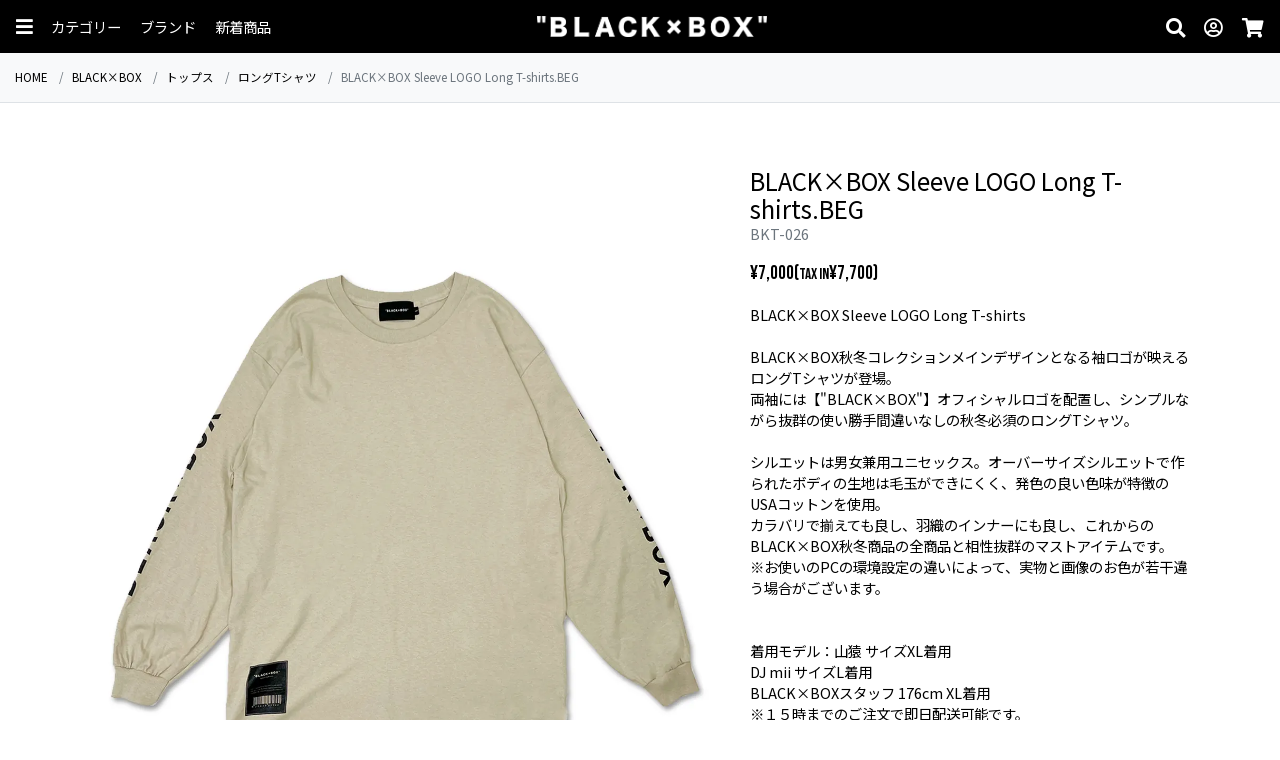

--- FILE ---
content_type: text/html; charset=EUC-JP
request_url: http://blackbox1969.com/?pid=163181645
body_size: 10321
content:
<!DOCTYPE html PUBLIC "-//W3C//DTD XHTML 1.0 Transitional//EN" "http://www.w3.org/TR/xhtml1/DTD/xhtml1-transitional.dtd">
<html xmlns:og="http://ogp.me/ns#" xmlns:fb="http://www.facebook.com/2008/fbml" xmlns:mixi="http://mixi-platform.com/ns#" xmlns="http://www.w3.org/1999/xhtml" xml:lang="ja" lang="ja" dir="ltr">
<head>
<meta http-equiv="content-type" content="text/html; charset=euc-jp" />
<meta http-equiv="X-UA-Compatible" content="IE=edge,chrome=1" />
<title>BLACK×BOX Sleeve LOGO Long T-shirts</title>
<meta name="Keywords" content="山猿,あいことば,福島,アパレル,BLACK×BOX,ブラックボックス,目黒ビル,PACDARECORDZ,服,通販" />
<meta name="Description" content="BLACK×BOX Sleeve LOGO Long T-shirts BLACK×BOX秋冬コレクションメインデザインとなる袖ロゴが映えるロングTシャツが登場。両袖には【&quot;BLACK×BOX&quot;】オフィシャルロゴを配置し、シンプ" />
<meta name="Author" content="" />
<meta name="Copyright" content="GMOペパボ" />
<meta http-equiv="content-style-type" content="text/css" />
<meta http-equiv="content-script-type" content="text/javascript" />
<link rel="stylesheet" href="http://blackbox1969.com/css/framework/colormekit.css" type="text/css" />
<link rel="stylesheet" href="http://blackbox1969.com/css/framework/colormekit-responsive.css" type="text/css" />
<link rel="stylesheet" href="https://img21.shop-pro.jp/PA01469/166/css/2/index.css?cmsp_timestamp=20251227194108" type="text/css" />
<link rel="stylesheet" href="https://img21.shop-pro.jp/PA01469/166/css/2/product.css?cmsp_timestamp=20251227194108" type="text/css" />

<link rel="alternate" type="application/rss+xml" title="rss" href="http://blackbox1969.com/?mode=rss" />
<link rel="shortcut icon" href="https://img21.shop-pro.jp/PA01469/166/favicon.ico?cmsp_timestamp=20251109194642" />
<script type="text/javascript" src="//ajax.googleapis.com/ajax/libs/jquery/1.7.2/jquery.min.js" ></script>
<meta property="og:title" content="BLACK×BOX Sleeve LOGO Long T-shirts" />
<meta property="og:description" content="BLACK×BOX Sleeve LOGO Long T-shirts BLACK×BOX秋冬コレクションメインデザインとなる袖ロゴが映えるロングTシャツが登場。両袖には【&quot;BLACK×BOX&quot;】オフィシャルロゴを配置し、シンプ" />
<meta property="og:url" content="http://blackbox1969.com?pid=163181645" />
<meta property="og:site_name" content="BLACK×BOX公式通販サイト" />
<meta property="og:image" content="https://img21.shop-pro.jp/PA01469/166/product/163181645.jpg?cmsp_timestamp=20210906174848"/>
<meta charset="utf-8">
<meta name="viewport" content="width=device-width, initial-scale=1, shrink-to-fit=no">
<meta name="facebook-domain-verification" content="oe5r5nkd2ldexslsxgeasxcq4w0nja" />

<!-- BootstrapのCSS読み込み -->
<link rel="stylesheet" href="https://stackpath.bootstrapcdn.com/bootstrap/4.5.0/css/bootstrap.min.css" integrity="sha384-9aIt2nRpC12Uk9gS9baDl411NQApFmC26EwAOH8WgZl5MYYxFfc+NcPb1dKGj7Sk" crossorigin="anonymous">

<!-- SwiperのCSS読み込み -->
<link rel="stylesheet" href="https://cdn.jsdelivr.net/npm/swiper/swiper-bundle.min.css"/>

<!-- fontawsomeの読み込み -->
<link rel="stylesheet" href="https://cdnjs.cloudflare.com/ajax/libs/font-awesome/5.15.3/css/all.min.css" integrity="sha512-iBBXm8fW90+nuLcSKlbmrPcLa0OT92xO1BIsZ+ywDWZCvqsWgccV3gFoRBv0z+8dLJgyAHIhR35VZc2oM/gI1w==" crossorigin="anonymous" referrerpolicy="no-referrer" />

<!-- googlefontの読み込み -->
<link rel="preconnect" href="https://fonts.gstatic.com">
<link href="https://fonts.googleapis.com/css2?family=Noto+Sans+JP:wght@100;300;400;500&display=swap" rel="stylesheet">
<link href="https://fonts.googleapis.com/css2?family=Bebas+Neue&display=swap" rel="stylesheet">

<!--HC Off-Canvas Nav CSS-->
<link rel="stylesheet" href="https://file003.shop-pro.jp/PA01469/166/hc-offcanvas-nav-master/dist/hc-offcanvas-nav.carbon.css"">



<!--Animate CSS-->
<link rel="stylesheet" href="https://cdnjs.cloudflare.com/ajax/libs/animate.css/4.1.1/animate.min.css"/>
<script>
  var Colorme = {"page":"product","shop":{"account_id":"PA01469166","title":"BLACK\u00d7BOX\u516c\u5f0f\u901a\u8ca9\u30b5\u30a4\u30c8"},"basket":{"total_price":0,"items":[]},"customer":{"id":null},"inventory_control":"option","product":{"shop_uid":"PA01469166","id":163181645,"name":"BLACK\u00d7BOX Sleeve LOGO Long T-shirts.BEG","model_number":"BKT-026","stock_num":0,"sales_price":7000,"sales_price_including_tax":7700,"variants":[{"id":1,"option1_value":"BEG","option2_value":"M","title":"BEG\u3000\u00d7\u3000M","model_number":"","stock_num":0,"option_price":7000,"option_price_including_tax":7700,"option_members_price":7000,"option_members_price_including_tax":7700},{"id":2,"option1_value":"BEG","option2_value":"L","title":"BEG\u3000\u00d7\u3000L","model_number":"","stock_num":0,"option_price":7000,"option_price_including_tax":7700,"option_members_price":7000,"option_members_price_including_tax":7700},{"id":3,"option1_value":"BEG","option2_value":"XL","title":"BEG\u3000\u00d7\u3000XL","model_number":"","stock_num":0,"option_price":7000,"option_price_including_tax":7700,"option_members_price":7000,"option_members_price_including_tax":7700}],"category":{"id_big":2727462,"id_small":0},"groups":[{"id":2589087}],"members_price":7000,"members_price_including_tax":7700}};

  (function() {
    function insertScriptTags() {
      var scriptTagDetails = [];
      var entry = document.getElementsByTagName('script')[0];

      scriptTagDetails.forEach(function(tagDetail) {
        var script = document.createElement('script');

        script.type = 'text/javascript';
        script.src = tagDetail.src;
        script.async = true;

        if( tagDetail.integrity ) {
          script.integrity = tagDetail.integrity;
          script.setAttribute('crossorigin', 'anonymous');
        }

        entry.parentNode.insertBefore(script, entry);
      })
    }

    window.addEventListener('load', insertScriptTags, false);
  })();
</script>
<script async src="https://zen.one/analytics.js"></script>
</head>
<body>
<meta name="colorme-acc-payload" content="?st=1&pt=10029&ut=163181645&at=PA01469166&v=20260117100530&re=&cn=3081af89a610808bdcce04f6f7283dcb" width="1" height="1" alt="" /><script>!function(){"use strict";Array.prototype.slice.call(document.getElementsByTagName("script")).filter((function(t){return t.src&&t.src.match(new RegExp("dist/acc-track.js$"))})).forEach((function(t){return document.body.removeChild(t)})),function t(c){var r=arguments.length>1&&void 0!==arguments[1]?arguments[1]:0;if(!(r>=c.length)){var e=document.createElement("script");e.onerror=function(){return t(c,r+1)},e.src="https://"+c[r]+"/dist/acc-track.js?rev=3",document.body.appendChild(e)}}(["acclog001.shop-pro.jp","acclog002.shop-pro.jp"])}();</script><script src="https://img.shop-pro.jp/tmpl_js/73/jquery.tile.js"></script>
<script src="https://img.shop-pro.jp/tmpl_js/73/jquery.skOuterClick.js"></script>
<script src="https://code.jquery.com/jquery-3.5.1.slim.min.js" integrity="sha384-DfXdz2htPH0lsSSs5nCTpuj/zy4C+OGpamoFVy38MVBnE+IbbVYUew+OrCXaRkfj" crossorigin="anonymous"></script>
<script src="https://file003.shop-pro.jp/PA01469/166/hc-offcanvas-nav-master/dist/hc-offcanvas-nav.js"></script>


<header class="py-3 text-center main-header">
	<div class="container-fluid header-inner">
		<div class="header-left-contents">
			<ul class="list-inline m-0">
				<li class="list-inline-item menu-toggle">
					<a class="toggle"><i class="fas fa-bars fa-lg"></i></a>
				</li>
				<li class="list-inline-item mr-3 d-none d-md-inline-block dropdown">
					<a class="dropdown-toggle" id="dropdownMenuButton" data-toggle="dropdown" aria-haspopup="true" aria-expanded="false">カテゴリー</a>
					<div class="dropdown-menu" aria-labelledby="dropdownMenuButton">
															<ul class="list-inline m-0 dropdown-menu-list dropdown-category shadow-sm px-3 pt-3">
											<li class="dropdown-item py-0 px-3 mb-3 category-2589066">
							<a href="http://blackbox1969.com/?mode=grp&gid=2589066&sort=n" class="dropdown-menu-item d-block text-center">
								アウター
							</a>
						</li>
																					<li class="dropdown-item py-0 px-3 mb-3 category-2589075">
							<a href="http://blackbox1969.com/?mode=grp&gid=2589075&sort=n" class="dropdown-menu-item d-block text-center">
								トップス
							</a>
						</li>
																					<li class="dropdown-item py-0 px-3 mb-3 category-2589093">
							<a href="http://blackbox1969.com/?mode=grp&gid=2589093&sort=n" class="dropdown-menu-item d-block text-center">
								ボトムス
							</a>
						</li>
																					<li class="dropdown-item py-0 px-3 mb-3 category-2589098">
							<a href="http://blackbox1969.com/?mode=grp&gid=2589098&sort=n" class="dropdown-menu-item d-block text-center">
								アクセサリー小物
							</a>
						</li>
																					<li class="dropdown-item py-0 px-3 mb-3 category-2589099">
							<a href="http://blackbox1969.com/?mode=grp&gid=2589099&sort=n" class="dropdown-menu-item d-block text-center">
								アザー
							</a>
						</li>
																					<li class="dropdown-item py-0 px-3 mb-3 category-2589101">
							<a href="http://blackbox1969.com/?mode=grp&gid=2589101&sort=n" class="dropdown-menu-item d-block text-center">
								先行予約
							</a>
						</li>
																					<li class="dropdown-item py-0 px-3 mb-3 category-2621321">
							<a href="http://blackbox1969.com/?mode=grp&gid=2621321&sort=n" class="dropdown-menu-item d-block text-center">
								CD
							</a>
						</li>
										</ul>
														</div>
				</li>
				<li class="list-inline-item mr-3 d-none d-md-inline-block dropdown">
					<a class="dropdown-toggle" id="dropdownMenuButton" data-toggle="dropdown" aria-haspopup="true" aria-expanded="false">ブランド</a>
					<div class="dropdown-menu" aria-labelledby="dropdownMenuButton">
															<ul class="list-inline m-0 dropdown-menu-list dropdown-brand shadow-sm px-3 pt-3">
											<li class="dropdown-item py-0 px-3 mb-3">
							<a href="http://blackbox1969.com/?mode=cate&cbid=2727462&csid=0&sort=n" class="dropdown-menu-item d-block text-center">
								BLACK×BOX
							</a>
						</li>
																					<li class="dropdown-item py-0 px-3 mb-3">
							<a href="http://blackbox1969.com/?mode=cate&cbid=2876668&csid=0&sort=n" class="dropdown-menu-item d-block text-center">
								GOLF×BOX
							</a>
						</li>
																					<li class="dropdown-item py-0 px-3 mb-3">
							<a href="http://blackbox1969.com/?mode=cate&cbid=2730332&csid=0&sort=n" class="dropdown-menu-item d-block text-center">
								TRAPmade
							</a>
						</li>
																					<li class="dropdown-item py-0 px-3 mb-3">
							<a href="http://blackbox1969.com/?mode=cate&cbid=2743716&csid=0&sort=n" class="dropdown-menu-item d-block text-center">
								山猿 / CD
							</a>
						</li>
										</ul>
														</div>
				</li>
				<li class="list-inline-item d-none d-md-inline-block">
					<a href="http://blackbox1969.com/?mode=f3">新着商品</a>
				</li>
			</ul>
		</div>
		<a class="shop-logo ml-0 ml-md-5 mr-0 mr-md-4" href="./"><img src="https://img21.shop-pro.jp/PA01469/166/etc/bb_shop_logo_wht.png?cmsp_timestamp=20210524192358" alt="BLACK×BOX公式通販サイト"></a>
		<div class="header-right-contents">
			<ul class="list-inline m-0">
				<li class="list-inline-item mr-3">
					<a class="search-btn" data-toggle="modal" data-target="#searchModalCenter"><i class="fas fa-search fa-lg"></i></a>
				</li>
				<li class="list-inline-item mr-3 d-none d-md-inline-block">
					<a href="http://blackbox1969.com/?mode=myaccount"><i class="far fa-user-circle fa-lg"></i></a>
				</li>
				<li class="list-inline-item">
					<a href="https://blackbox1969.shop-pro.jp/cart/proxy/basket?shop_id=PA01469166&shop_domain=blackbox1969.com"><i class="fas fa-shopping-cart fa-lg"></i></a>
				</li>
			</ul>
		</div>
	</div>
</header>


<div id="spdropdown" class="container-fluid sp-dd border-bottom d-md-none">
	<div class="row">
		
		<div class="col-4 dropdown text-center px-0">
			<a class="btn dropdown-toggle d-block" href="#" role="button" id="dropdownCategory" data-toggle="dropdown" aria-haspopup="true" aria-expanded="false">カテゴリー</a>
									<div class="dropdown-menu bg-light shadow-sm py-0" aria-labelledby="dropdownCategory">
							<a class="dropdown-item bg-light category-2589066 border-bottom" href="http://blackbox1969.com/?mode=grp&gid=2589066&sort=n">アウター</a>
													<a class="dropdown-item bg-light category-2589075 border-bottom" href="http://blackbox1969.com/?mode=grp&gid=2589075&sort=n">トップス</a>
													<a class="dropdown-item bg-light category-2589093 border-bottom" href="http://blackbox1969.com/?mode=grp&gid=2589093&sort=n">ボトムス</a>
													<a class="dropdown-item bg-light category-2589098 border-bottom" href="http://blackbox1969.com/?mode=grp&gid=2589098&sort=n">アクセサリー小物</a>
													<a class="dropdown-item bg-light category-2589099 border-bottom" href="http://blackbox1969.com/?mode=grp&gid=2589099&sort=n">アザー</a>
													<a class="dropdown-item bg-light category-2589101 border-bottom" href="http://blackbox1969.com/?mode=grp&gid=2589101&sort=n">先行予約</a>
													<a class="dropdown-item bg-light category-2621321 border-bottom" href="http://blackbox1969.com/?mode=grp&gid=2621321&sort=n">CD</a>
						</div>
								</div>
		
		<div class="col-4 dropdown text-center px-0">
			<a class="btn dropdown-toggle d-block" href="#" role="button" id="dropdownBrand" data-toggle="dropdown" aria-haspopup="true" aria-expanded="false">ブランド</a>
									<div class="dropdown-menu bg-light shadow-sm py-0" aria-labelledby="dropdownBrand">
									<a href="http://blackbox1969.com/?mode=cate&cbid=2727462&csid=0&sort=n" class="dropdown-item bg-light border-bottom">
							BLACK×BOX
						</a>
																		<a href="http://blackbox1969.com/?mode=cate&cbid=2876668&csid=0&sort=n" class="dropdown-item bg-light border-bottom">
							GOLF×BOX
						</a>
																		<a href="http://blackbox1969.com/?mode=cate&cbid=2730332&csid=0&sort=n" class="dropdown-item bg-light border-bottom">
							TRAPmade
						</a>
																		<a href="http://blackbox1969.com/?mode=cate&cbid=2743716&csid=0&sort=n" class="dropdown-item bg-light border-bottom">
							山猿 / CD
						</a>
														
			</div>
		</div>
		
		<div class="col-4 text-center px-0">
			<a class="btn d-block" href="http://blackbox1969.com/?mode=f3">新着商品</a>
		</div>
	</div>
</div>



<div class="modal fade" id="searchModalCenter" tabindex="-1" role="dialog" aria-labelledby="searchModalCenterTitle" aria-hidden="true">
	<div class="modal-dialog modal-dialog-centered" role="document">
		<div class="modal-content shadow-sm">
			<div class="modal-header py-2">
				<h5 class="modal-title ttl" id="searchModalCenterTitle">ITEM SEARCH</h5>
				<button type="button" class="close" data-dismiss="modal" aria-label="Close">
					<span aria-hidden="true"><i class="fas fa-times"></i></span>
				</button>
			</div>
			<div class="modal-body py-4">
				
																																																																				
				<form action="http://blackbox1969.com/" method="GET" class="mb-0">
					<div class="form-row">
						<div class="col-10">
							<input type="hidden" name="mode" value="srh" /><input type="hidden" name="sort" value="n" />
							<input type="text" name="keyword" class="form-control search-form pr-5" placeholder="キーワード検索" />
						</div>
						<div class="col-2">
							<button class="search-btn-black"><i class="fas fa-search"></i></button>
						</div>
					</div>
      </form>
			</div>
			<div class="modal-footer py-4">
				<img src="https://img21.shop-pro.jp/PA01469/166/PA01469166.png?cmsp_timestamp=20251109194642" alt="BLACK×BOX公式通販サイト" />
			</div>
		</div>
	</div>
</div>


<main>
	
<nav aria-label="パンくずリスト" class="pankuzu-nav bg-light border-bottom mb-0 mb-md-5">
	<div class="container-fluid">
		<ol class="breadcrumb breadcrumb-ellipsis rounded-0 bg-light mb-0 px-0 py-2 py-md-3 small ml-0">
			<li class="breadcrumb-item"><a href="./">HOME</a></li>
						<li class="breadcrumb-item"><a href="?mode=cate&cbid=2727462&csid=0&sort=n">BLACK×BOX</a></li>
															<li class="breadcrumb-item"><a href="http://blackbox1969.com/?mode=grp&gid=2589075&sort=n">トップス</a></li>
						<li class="breadcrumb-item"><a href="http://blackbox1969.com/?mode=grp&gid=2589087&sort=n">ロングTシャツ</a></li>
									<li class="breadcrumb-item active" aria-current="page">BLACK×BOX Sleeve LOGO Long T-shirts.BEG</li>
		</ol>
	</div>
</nav>



<div class="container product-detail">
		<form name="product_form" method="post" action="https://blackbox1969.shop-pro.jp/cart/proxy/basket/items/add" class="mb-5">
		<div class="row">
			
			<div class="col-12 col-md-7 mb-4 px-0 px-md-3">
				<div class="swiper item-swiper">
					<div class="swiper-wrapper">
																		<div class="swiper-slide text-center px-0">
							<img src="https://img21.shop-pro.jp/PA01469/166/product/163181645.jpg?cmsp_timestamp=20210906174848" class="w-100">
						</div>
																								<div class="swiper-slide text-center px-0">
							<img src="https://img21.shop-pro.jp/PA01469/166/product/163181645_o1.jpg?cmsp_timestamp=20210906174848" class="w-100">
						</div>
																								<div class="swiper-slide text-center px-0">
							<img src="https://img21.shop-pro.jp/PA01469/166/product/163181645_o2.jpg?cmsp_timestamp=20210906174848" class="w-100">
						</div>
																								<div class="swiper-slide text-center px-0">
							<img src="https://img21.shop-pro.jp/PA01469/166/product/163181645_o3.jpg?cmsp_timestamp=20210906174848" class="w-100">
						</div>
																								<div class="swiper-slide text-center px-0">
							<img src="https://img21.shop-pro.jp/PA01469/166/product/163181645_o4.jpg?cmsp_timestamp=20210906174848" class="w-100">
						</div>
																								<div class="swiper-slide text-center px-0">
							<img src="https://img21.shop-pro.jp/PA01469/166/product/163181645_o5.jpg?cmsp_timestamp=20210906174848" class="w-100">
						</div>
																								<div class="swiper-slide text-center px-0">
							<img src="https://img21.shop-pro.jp/PA01469/166/product/163181645_o6.jpg?cmsp_timestamp=20210906174848" class="w-100">
						</div>
																								<div class="swiper-slide text-center px-0">
							<img src="https://img21.shop-pro.jp/PA01469/166/product/163181645_o7.jpg?cmsp_timestamp=20210906174848" class="w-100">
						</div>
																								<div class="swiper-slide text-center px-0">
							<img src="https://img21.shop-pro.jp/PA01469/166/product/163181645_o8.jpg?cmsp_timestamp=20210906174848" class="w-100">
						</div>
																								<div class="swiper-slide text-center px-0">
							<img src="https://img21.shop-pro.jp/PA01469/166/product/163181645_o9.jpg?cmsp_timestamp=20210906174848" class="w-100">
						</div>
																								<div class="swiper-slide text-center px-0">
							<img src="https://img21.shop-pro.jp/PA01469/166/product/163181645_o10.jpg?cmsp_timestamp=20210906174848" class="w-100">
						</div>
																								<div class="swiper-slide text-center px-0">
							<img src="https://img21.shop-pro.jp/PA01469/166/product/163181645_o11.jpg?cmsp_timestamp=20210906174848" class="w-100">
						</div>
																								<div class="swiper-slide text-center px-0">
							<img src="https://img21.shop-pro.jp/PA01469/166/product/163181645_o12.jpg?cmsp_timestamp=20210906174848" class="w-100">
						</div>
																								<div class="swiper-slide text-center px-0">
							<img src="https://img21.shop-pro.jp/PA01469/166/product/163181645_o13.jpg?cmsp_timestamp=20210906174848" class="w-100">
						</div>
																								<div class="swiper-slide text-center px-0">
							<img src="https://img21.shop-pro.jp/PA01469/166/product/163181645_o14.jpg?cmsp_timestamp=20210906174848" class="w-100">
						</div>
																								<div class="swiper-slide text-center px-0">
							<img src="https://img21.shop-pro.jp/PA01469/166/product/163181645_o15.jpg?cmsp_timestamp=20210906174848" class="w-100">
						</div>
																								<div class="swiper-slide text-center px-0">
							<img src="https://img21.shop-pro.jp/PA01469/166/product/163181645_o16.jpg?cmsp_timestamp=20210906174848" class="w-100">
						</div>
																								<div class="swiper-slide text-center px-0">
							<img src="https://img21.shop-pro.jp/PA01469/166/product/163181645_o17.jpg?cmsp_timestamp=20210906174848" class="w-100">
						</div>
																								<div class="swiper-slide text-center px-0">
							<img src="https://img21.shop-pro.jp/PA01469/166/product/163181645_o18.jpg?cmsp_timestamp=20210906174848" class="w-100">
						</div>
																								<div class="swiper-slide text-center px-0">
							<img src="https://img21.shop-pro.jp/PA01469/166/product/163181645_o19.jpg?cmsp_timestamp=20210906174848" class="w-100">
						</div>
																								<div class="swiper-slide text-center px-0">
							<img src="https://img21.shop-pro.jp/PA01469/166/product/163181645_o20.jpg?cmsp_timestamp=20210906174848" class="w-100">
						</div>
																								<div class="swiper-slide text-center px-0">
							<img src="https://img21.shop-pro.jp/PA01469/166/product/163181645_o21.jpg?cmsp_timestamp=20210906174848" class="w-100">
						</div>
																								<div class="swiper-slide text-center px-0">
							<img src="https://img21.shop-pro.jp/PA01469/166/product/163181645_o22.jpg?cmsp_timestamp=20210906174848" class="w-100">
						</div>
																								<div class="swiper-slide text-center px-0">
							<img src="https://img21.shop-pro.jp/PA01469/166/product/163181645_o23.jpg?cmsp_timestamp=20210906192716" class="w-100">
						</div>
																								<div class="swiper-slide text-center px-0">
							<img src="https://img21.shop-pro.jp/PA01469/166/product/163181645_o24.jpg?cmsp_timestamp=20210906192716" class="w-100">
						</div>
																								<div class="swiper-slide text-center px-0">
							<img src="https://img21.shop-pro.jp/PA01469/166/product/163181645_o25.jpg?cmsp_timestamp=20210906192716" class="w-100">
						</div>
																								<div class="swiper-slide text-center px-0">
							<img src="https://img21.shop-pro.jp/PA01469/166/product/163181645_o26.jpg?cmsp_timestamp=20210906192716" class="w-100">
						</div>
																								<div class="swiper-slide text-center px-0">
							<img src="https://img21.shop-pro.jp/PA01469/166/product/163181645_o27.jpg?cmsp_timestamp=20210906192716" class="w-100">
						</div>
																								<div class="swiper-slide text-center px-0">
							<img src="https://img21.shop-pro.jp/PA01469/166/product/163181645_o28.jpg?cmsp_timestamp=20210906192716" class="w-100">
						</div>
																								<div class="swiper-slide text-center px-0">
							<img src="https://img21.shop-pro.jp/PA01469/166/product/163181645_o29.jpg?cmsp_timestamp=20210908203946" class="w-100">
						</div>
																								<div class="swiper-slide text-center px-0">
							<img src="https://img21.shop-pro.jp/PA01469/166/product/163181645_o30.jpg?cmsp_timestamp=20210908203946" class="w-100">
						</div>
																								<div class="swiper-slide text-center px-0">
							<img src="https://img21.shop-pro.jp/PA01469/166/product/163181645_o31.jpg?cmsp_timestamp=20210908203946" class="w-100">
						</div>
																								<div class="swiper-slide text-center px-0">
							<img src="https://img21.shop-pro.jp/PA01469/166/product/163181645_o32.jpg?cmsp_timestamp=20210908203946" class="w-100">
						</div>
																																																																																																																																																																																																																																			</div>
				</div>
								<div class="swiper-pagination-thumbs py-2"></div>
							</div>
			<script src="https://cdn.jsdelivr.net/npm/swiper/swiper-bundle.min.js"></script>
			<script>
					var thumb = [
						'https://img21.shop-pro.jp/PA01469/166/product/163181645.jpg?cmsp_timestamp=20210906174848',
						'https://img21.shop-pro.jp/PA01469/166/product/163181645_o1.jpg?cmsp_timestamp=20210906174848',
						'https://img21.shop-pro.jp/PA01469/166/product/163181645_o2.jpg?cmsp_timestamp=20210906174848',
						'https://img21.shop-pro.jp/PA01469/166/product/163181645_o3.jpg?cmsp_timestamp=20210906174848',
						'https://img21.shop-pro.jp/PA01469/166/product/163181645_o4.jpg?cmsp_timestamp=20210906174848',
						'https://img21.shop-pro.jp/PA01469/166/product/163181645_o5.jpg?cmsp_timestamp=20210906174848',
						'https://img21.shop-pro.jp/PA01469/166/product/163181645_o6.jpg?cmsp_timestamp=20210906174848',
						'https://img21.shop-pro.jp/PA01469/166/product/163181645_o7.jpg?cmsp_timestamp=20210906174848',
						'https://img21.shop-pro.jp/PA01469/166/product/163181645_o8.jpg?cmsp_timestamp=20210906174848',
						'https://img21.shop-pro.jp/PA01469/166/product/163181645_o9.jpg?cmsp_timestamp=20210906174848',
						'https://img21.shop-pro.jp/PA01469/166/product/163181645_o10.jpg?cmsp_timestamp=20210906174848',
						'https://img21.shop-pro.jp/PA01469/166/product/163181645_o11.jpg?cmsp_timestamp=20210906174848',
						'https://img21.shop-pro.jp/PA01469/166/product/163181645_o12.jpg?cmsp_timestamp=20210906174848',
						'https://img21.shop-pro.jp/PA01469/166/product/163181645_o13.jpg?cmsp_timestamp=20210906174848',
						'https://img21.shop-pro.jp/PA01469/166/product/163181645_o14.jpg?cmsp_timestamp=20210906174848',
						'https://img21.shop-pro.jp/PA01469/166/product/163181645_o15.jpg?cmsp_timestamp=20210906174848',
						'https://img21.shop-pro.jp/PA01469/166/product/163181645_o16.jpg?cmsp_timestamp=20210906174848',
						'https://img21.shop-pro.jp/PA01469/166/product/163181645_o17.jpg?cmsp_timestamp=20210906174848',
						'https://img21.shop-pro.jp/PA01469/166/product/163181645_o18.jpg?cmsp_timestamp=20210906174848',
						'https://img21.shop-pro.jp/PA01469/166/product/163181645_o19.jpg?cmsp_timestamp=20210906174848',
						'https://img21.shop-pro.jp/PA01469/166/product/163181645_o20.jpg?cmsp_timestamp=20210906174848',
						'https://img21.shop-pro.jp/PA01469/166/product/163181645_o21.jpg?cmsp_timestamp=20210906174848',
						'https://img21.shop-pro.jp/PA01469/166/product/163181645_o22.jpg?cmsp_timestamp=20210906174848',
						'https://img21.shop-pro.jp/PA01469/166/product/163181645_o23.jpg?cmsp_timestamp=20210906192716',
						'https://img21.shop-pro.jp/PA01469/166/product/163181645_o24.jpg?cmsp_timestamp=20210906192716',
						'https://img21.shop-pro.jp/PA01469/166/product/163181645_o25.jpg?cmsp_timestamp=20210906192716',
						'https://img21.shop-pro.jp/PA01469/166/product/163181645_o26.jpg?cmsp_timestamp=20210906192716',
						'https://img21.shop-pro.jp/PA01469/166/product/163181645_o27.jpg?cmsp_timestamp=20210906192716',
						'https://img21.shop-pro.jp/PA01469/166/product/163181645_o28.jpg?cmsp_timestamp=20210906192716',
						'https://img21.shop-pro.jp/PA01469/166/product/163181645_o29.jpg?cmsp_timestamp=20210908203946',
						'https://img21.shop-pro.jp/PA01469/166/product/163181645_o30.jpg?cmsp_timestamp=20210908203946',
						'https://img21.shop-pro.jp/PA01469/166/product/163181645_o31.jpg?cmsp_timestamp=20210908203946',
						'https://img21.shop-pro.jp/PA01469/166/product/163181645_o32.jpg?cmsp_timestamp=20210908203946',
						'',
						'',
						'',
						'',
						'',
						'',
						'',
						'',
						'',
						'',
						'',
						'',
						'',
						'',
						'',
						'',
						'',
						'',
					];
					var mySwiper = new Swiper('.item-swiper', {
						spaceBetween: 10,
						pagination: {
							bulletClass:'swiper-pagination-thumb',
							bulletActiveClass:'swiper-pagination-thumb-active',
							el: '.swiper-pagination-thumbs',
							clickable: true,
							renderBullet: function (index, className) {
								return '<div class="' + className + '"><img src="'+ thumb[index] +'"></div>';
							},
						},
						navigation: {
							nextEl: '.swiper-button-next',
							prevEl: '.swiper-button-prev',
						},
						autoHeight: true,
					});
				</script>
			
			
			<div class="col-12 col-md-5 mb-4">
				
				<div class="product-item-name d-block">
					BLACK×BOX Sleeve LOGO Long T-shirts.BEG
				</div>
				
				<p class="text-secondary">BKT-026</p>
				
				<div class="product-item-price">
					<ul class="list-inline ml-0">
																		<li class="list-inline-item">&yen;7,000(<small>TAX IN</small>&yen;7,700)</li>
											</ul>
				</div>
				
				<div class="product-item-text mb-4">
					BLACK×BOX Sleeve LOGO Long T-shirts <br>
<br>
BLACK×BOX秋冬コレクションメインデザインとなる袖ロゴが映えるロングTシャツが登場。<br>
両袖には【"BLACK×BOX"】オフィシャルロゴを配置し、シンプルながら抜群の使い勝手間違いなしの秋冬必須のロングTシャツ。<br>
<br>
シルエットは男女兼用ユニセックス。オーバーサイズシルエットで作られたボディの生地は毛玉ができにくく、発色の良い色味が特徴のUSAコットンを使用。<br>
カラバリで揃えても良し、羽織のインナーにも良し、これからのBLACK×BOX秋冬商品の全商品と相性抜群のマストアイテムです。<br>
※お使いのPCの環境設定の違いによって、実物と画像のお色が若干違う場合がございます。<br>
<br>
<br>
着用モデル：山猿 サイズXL着用<br>
DJ mii サイズL着用  <br>
BLACK×BOXスタッフ 176cm XL着用<br>

※１５時までのご注文で即日配送可能です。<br>
<br>
<br>
<br>
<br>
■サイズ<br>
<table class="table size-table mb-0">
<thead class="thead-white">
<tr>
<th class="text-secondary small">単位：cm</th>
<th>着丈</th>
<th>身幅</th>
<th>袖丈</th>
<th>肩幅</th>
</tr>
</thead>
<tbody>
<tr>
<th scope="row">M</th>
<td>73</td>
<td>51</td>
<td>59</td>
<td>51</td>
</tr>
</tbody><tr>
<th scope="row">L</th>
<td>80</td>
<td>54</td>
<td>61</td>
<td>55</td>
</tbody><tr>
<th scope="row">XL</th>
<td>83</td>
<td>59</td>
<td>64</td>
<td>60</td>
</tbody><tr>
</table>
<br>

				</div>
				
								<div class="prduct-option mb-3">
										<div id="prd-opt-table-block" class="text-center">
						<table id="option_tbl"><tr class="stock_head"><td class="none">&nbsp;</td><th class="cell_1">BEG</th></tr><tr><th class="cell_1">M</th><td class="cell_2"><span class="table_price">7,000円(税込7,700円)</span><br /><span class="stock_zero">在庫なし</span></td></tr><tr><th class="cell_1">L</th><td class="cell_2"><span class="table_price">7,000円(税込7,700円)</span><br /><span class="stock_zero">在庫なし</span></td></tr><tr><th class="cell_1">XL</th><td class="cell_2"><span class="table_price">7,000円(税込7,700円)</span><br /><span class="stock_zero">在庫なし</span></td></tr></table>
					</div>

									</div>
								
				<div class="product-order mb-3">
					            <div class="mar_t_20 mar_b_20">
                              <button class="btn btn-lg btn-block soldout-btn rounded-0 py-3" type="button" disabled="disabled">SOLD OUT</button>
                          </div>
                    <p class="stock_error hide mar_t_20 mar_b_20"></p>
      </div>
				
        <div class="mb-3">
					<ul class="list-unstyled mb-3 ml-0 small">
                                      <li><a href="javascript:gf_OpenNewWindow('?mode=opt&pid=163181645','option','width=600:height=500');">オプションの値段詳細</a></li>
                        <li><a href="http://blackbox1969.com/?mode=sk#info">特定商取引法に基づく表記（返品等）</a></li>
            <li><a href="mailto:?subject=%E3%80%90BLACK%C3%97BOX%E5%85%AC%E5%BC%8F%E9%80%9A%E8%B2%A9%E3%82%B5%E3%82%A4%E3%83%88%E3%80%91%E3%81%AE%E3%80%8CBLACK%C3%97BOX%20Sleeve%20LOGO%20Long%20T-shirts.BEG%E3%80%8D%E3%81%8C%E3%81%8A%E3%81%99%E3%81%99%E3%82%81%E3%81%A7%E3%81%99%EF%BC%81&body=%0D%0A%0D%0A%E2%96%A0%E5%95%86%E5%93%81%E3%80%8CBLACK%C3%97BOX%20Sleeve%20LOGO%20Long%20T-shirts.BEG%E3%80%8D%E3%81%AEURL%0D%0Ahttp%3A%2F%2Fblackbox1969.com%2F%3Fpid%3D163181645%0D%0A%0D%0A%E2%96%A0%E3%82%B7%E3%83%A7%E3%83%83%E3%83%97%E3%81%AEURL%0Ahttp%3A%2F%2Fblackbox1969.com%2F">この商品を友達に教える</a></li>
            <li><a href="https://blackbox1969.shop-pro.jp/customer/products/163181645/inquiries/new">この商品について問い合わせる</a></li>
            <li><a href="http://blackbox1969.com/?mode=cate&cbid=2727462&csid=0&sort=n">買い物を続ける</a></li>
					</ul>
					<ul class="list-inline ml-0 mb-0">
						<li class="list-inline-item"><div class="line-it-button" data-lang="ja" data-type="share-a" data-ver="3"
                         data-color="default" data-size="small" data-count="false" style="display: none;"></div>
                       <script src="https://www.line-website.com/social-plugins/js/thirdparty/loader.min.js" async="async" defer="defer"></script></li>
						<li class="list-inline-item"><a href="https://twitter.com/share" class="twitter-share-button" data-url="http://blackbox1969.com/?pid=163181645" data-text="" data-lang="ja" >ツイート</a>
<script charset="utf-8">!function(d,s,id){var js,fjs=d.getElementsByTagName(s)[0],p=/^http:/.test(d.location)?'http':'https';if(!d.getElementById(id)){js=d.createElement(s);js.id=id;js.src=p+'://platform.twitter.com/widgets.js';fjs.parentNode.insertBefore(js,fjs);}}(document, 'script', 'twitter-wjs');</script></li>
						<li class="list-inline-item"></li>
						<li class="list-inline-item"></li>
					</ul>
        </div>
				
      				
			</div>
		
		</div>
		<input type="hidden" name="user_hash" value="64ca5c9383885b161442db2359fa034c"><input type="hidden" name="members_hash" value="64ca5c9383885b161442db2359fa034c"><input type="hidden" name="shop_id" value="PA01469166"><input type="hidden" name="product_id" value="163181645"><input type="hidden" name="members_id" value=""><input type="hidden" name="back_url" value="http://blackbox1969.com/?pid=163181645"><input type="hidden" name="reference_token" value="7e680bea7f4a416daac52ec408d066cb"><input type="hidden" name="shop_domain" value="blackbox1969.com">
	</form>
	</div>


  <div class="hide">
    <div class="prd-opt-select">
              <div class="col col-lg-6 col-sm-12 mar_b_20">
          <div>カラー</div>
          <select name="option1">
            <option label="BEG" value="78379681,0">BEG</option>

          </select>
        </div>
              <div class="col col-lg-6 col-sm-12 mar_b_20">
          <div>サイズ</div>
          <select name="option2">
            <option label="M" value="78379682,0">M</option>
<option label="L" value="78379682,1">L</option>
<option label="XL" value="78379682,2">XL</option>

          </select>
        </div>
          </div>
    <div class="prd-opt-table">
      <table id="option_tbl"><tr class="stock_head"><td class="none">&nbsp;</td><th class="cell_1">BEG</th></tr><tr><th class="cell_1">M</th><td class="cell_2"><span class="table_price">7,000円(税込7,700円)</span><br /><span class="stock_zero">在庫なし</span></td></tr><tr><th class="cell_1">L</th><td class="cell_2"><span class="table_price">7,000円(税込7,700円)</span><br /><span class="stock_zero">在庫なし</span></td></tr><tr><th class="cell_1">XL</th><td class="cell_2"><span class="table_price">7,000円(税込7,700円)</span><br /><span class="stock_zero">在庫なし</span></td></tr></table>
    </div>
  </div>
</main>





<footer class="pt-5 pb-4 pb-md-3 bg-black">
	<div class="container py-4">
		<div class="row">
			<div class="col-12 col-md-3 mb-4">
				<img src="https://img21.shop-pro.jp/PA01469/166/etc/bb_shop_logo_wht.png?cmsp_timestamp=20210524192358" alt="BLACK×BOX公式通販サイト">
			</div>
			<div class="col-6 col-md-3">
				<ul class="list-unstyled m-0">
					<li><a href="http://blackbox1969.com/?mode=f1">ご利用ガイド</a></li>
					<li><a href="http://blackbox1969.com/?mode=f2">お支払い方法</a></li>
					<li><a href="https://blackbox1969.shop-pro.jp/customer/signup/new">新規会員登録</a></li>
					<li><a href="https://blackbox1969.shop-pro.jp/customer/inquiries/new">お問い合せ</a></li>
				</ul>
			</div>
			<div class="col-6 col-md-3">
				<ul class="list-unstyled m-0">
					<li><a href="http://blackbox1969.com/?mode=srh&cid=&keyword=&sort=n">全ての商品</a></li>
					<li><a href="http://blackbox1969.com/?mode=f3">新着商品</a></li>
					<li><a href="http://blackbox1969.com/?mode=f4">ランキング</a></li>
				</ul>
			</div>
			<div class="col-12 col-md-3 text-center text-md-right mt-4 mt-md-0">
				<ul class="list-inline m-0">
					<li class="list-inline-item"><a href="https://www.instagram.com/black.box222/" target="_blank" rel="noopener noreferrer"><i class="fab fa-instagram fa-2x"></i></a></li>
					<li class="list-inline-item"><a href="" target="_blank" rel="noopener noreferrer"><i class="fab fa-twitter fa-2x"></i></a></li>
					<li class="list-inline-item"><a href="https://www.youtube.com/channel/UCFb0y5JkApk781JgT6zVoRQ" target="_blank" rel="noopener noreferrer"><i class="fab fa-youtube fa-2x"></i></a></li>
				</ul>
			</div>
			<div class="col-12 text-center text-md-left">
				<div class="pt-3 mt-3 border-top">
					<span class="small">&copy; PAC DA RECORDZ Inc. All Rights Reserved.</span>
					<ul class="list-inline small float-md-right ml-0 mb-0 mt-2 mt-md-0">
						<li class="list-inline-item"><a href="http://blackbox1969.com/?mode=sk">特定商取引に基づく表記</a></li>
						<li class="list-inline-item"><a href="http://blackbox1969.com/?mode=privacy">プライバシーポリシー</a></li>
					</ul>
				</div>
			</div>
		</div>
	</div>
</footer>

<nav id="main-nav">
	<ul>
		<li class="border-bottom border-top py-3 mb-3"><a href="./">ホームに戻る</a></li>
		<li><a href="http://blackbox1969.com/?mode=myaccount">ログイン</a></li>
		<li class="border-bottom pb-3 mb-3"><a href="https://blackbox1969.shop-pro.jp/customer/signup/new">新規会員登録</a></li>
		<li><a href="http://blackbox1969.com/?mode=srh&cid=&keyword=&sort=n">全ての商品</a></li>
		<li><a href="http://blackbox1969.com/?mode=f3">新着商品</a></li>
		<li><a href="http://blackbox1969.com/?mode=f4">ランキング</a></li>
		<li>
			<a href="#">ブランド</a>
									<ul class="menu-brand-list">
							<li><a href="http://blackbox1969.com/?mode=cate&cbid=2727462&csid=0&sort=n">BLACK×BOX</a></li>
													<li><a href="http://blackbox1969.com/?mode=cate&cbid=2876668&csid=0&sort=n">GOLF×BOX</a></li>
													<li><a href="http://blackbox1969.com/?mode=cate&cbid=2730332&csid=0&sort=n">TRAPmade</a></li>
													<li><a href="http://blackbox1969.com/?mode=cate&cbid=2743716&csid=0&sort=n">山猿 / CD</a></li>
						</ul>
								</li>
		<li class="border-bottom pb-3 mb-3">
			<a href="#">カテゴリー</a>
									<ul class="menu-category-list">
							<li class="category-2589066"><a href="http://blackbox1969.com/?mode=grp&gid=2589066&sort=n">アウター</a></li>
													<li class="category-2589075"><a href="http://blackbox1969.com/?mode=grp&gid=2589075&sort=n">トップス</a></li>
													<li class="category-2589093"><a href="http://blackbox1969.com/?mode=grp&gid=2589093&sort=n">ボトムス</a></li>
													<li class="category-2589098"><a href="http://blackbox1969.com/?mode=grp&gid=2589098&sort=n">アクセサリー小物</a></li>
													<li class="category-2589099"><a href="http://blackbox1969.com/?mode=grp&gid=2589099&sort=n">アザー</a></li>
													<li class="category-2589101"><a href="http://blackbox1969.com/?mode=grp&gid=2589101&sort=n">先行予約</a></li>
													<li class="category-2621321"><a href="http://blackbox1969.com/?mode=grp&gid=2621321&sort=n">CD</a></li>
						</ul>
								</li>
		<li><a href="https://blackbox1969.shop-pro.jp/customer/inquiries/new">お問い合せ</a></li>
		<li><a href="http://blackbox1969.com/?mode=f1">ご利用ガイド</a></li>
		<li><a href="http://blackbox1969.com/?mode=f2">お支払い方法</a></li>
		<li><a href="http://blackbox1969.com/?mode=sk">特定商取引に基づく表記</a></li>
		<li class="pb-3"><a href="http://blackbox1969.com/?mode=privacy">プライバシーポリシー</a></li>
	</ul>
</nav>

<script>
	jQuery(document).ready(function($) {
		$('#main-nav').hcOffcanvasNav({
			navTitle: 'BACK',
			levelTitles: true,
			customToggle: '.toggle',
			pushContent: '#contents',
		});
	});
</script>


<script src="https://cdn.jsdelivr.net/npm/popper.js@1.16.0/dist/umd/popper.min.js" integrity="sha384-Q6E9RHvbIyZFJoft+2mJbHaEWldlvI9IOYy5n3zV9zzTtmI3UksdQRVvoxMfooAo" crossorigin="anonymous"></script>
<script src="https://stackpath.bootstrapcdn.com/bootstrap/4.5.0/js/bootstrap.min.js" integrity="sha384-OgVRvuATP1z7JjHLkuOU7Xw704+h835Lr+6QL9UvYjZE3Ipu6Tp75j7Bh/kR0JKI" crossorigin="anonymous"></script>


<script src="https://cdnjs.cloudflare.com/ajax/libs/Swiper/4.2.2/js/swiper.min.js"></script>

<script>
  $(function () {
    // viewport
    var viewport = document.createElement('meta');
    viewport.setAttribute('name', 'viewport');
    viewport.setAttribute('content', 'width=device-width, initial-scale=1.0, maximum-scale=1.0');
    document.getElementsByTagName('head')[0].appendChild(viewport);

    function window_size_switch_func() {
      if($(window).width() >= 768) {
        // product option switch -> table
        $('#prd-opt-table').html($('.prd-opt-table').html());
        $('#prd-opt-table table').addClass('table table-bordered');
        $('#prd-opt-select').empty();
      } else {
        // product option switch -> select
        $('#prd-opt-table').empty();
        if($('#prd-opt-select > *').size() == 0) {
          $('#prd-opt-select').append($('.prd-opt-select').html());
        }
      }
    }
    window_size_switch_func();
    $(window).load(function () {
      $('.history-unit').tile();
    });
    $(window).resize(function () {
      window_size_switch_func();
      $('.history-unit').tile();
    });
  });
</script>
<script type="text/javascript" src="https://ajax.googleapis.com/ajax/libs/jquery/2.0.0/jquery.min.js"></script><script type="text/javascript" src="http://blackbox1969.com/js/cart.js" ></script>
<script type="text/javascript" src="http://blackbox1969.com/js/async_cart_in.js" ></script>
<script type="text/javascript" src="http://blackbox1969.com/js/product_stock.js" ></script>
<script type="text/javascript" src="http://blackbox1969.com/js/js.cookie.js" ></script>
<script type="text/javascript" src="http://blackbox1969.com/js/favorite_button.js" ></script>
</body></html>

--- FILE ---
content_type: text/css
request_url: https://img21.shop-pro.jp/PA01469/166/css/2/index.css?cmsp_timestamp=20251227194108
body_size: 21004
content:
@charset "euc-jp";

/*
 * 全体設定
 */
body {
  font-family: 'Noto Sans JP', sans-serif!important;
  -webkit-font-smoothing: antialiased!important;
  background-color: #fff;
  background-image: url(https://img.shop-pro.jp/tmpl_img/73/bg.gif);
  color: #000000!important;
  font-size: .9rem!important;
  margin-top: 53px!important;
}
a {
  color: #000000!important;
  cursor: pointer!important;
}
a:hover {
  color: #000000!important;
}
:focus{
	outline: none!important;
	box-shadow:none !important;
}
.row:after, .grid_row:after{width: auto!important;}
@media screen and (max-width:991.98px) {}
@media screen and (max-width:767.98px) {
  body {
    margin-top: 93px!important;
  }
}

/*
 * 空白
 */
.mb-6{
  margin-bottom: 5rem!important;
}
.mb-xs{ margin-bottom: 0.15rem!important;}
@media screen and (max-width:767.98px) {
  .mb-6{
    margin-bottom: 3rem!important;
  }
}

/*
 * カラー
 */
.bg-black{
  background-color: #000!important;
}

/*
 * 見出し
 */
h3.ttl{
  font-family: 'Bebas Neue', cursive!important;
  color: #fff!important;
  background-color: #000!important;
  text-align: center;
  font-size: 2rem!important;
  padding-top: .5rem;
  padding-bottom: .2rem;
}
h5.ttl{
  font-family: 'Bebas Neue', cursive!important;
  color: #000!important;
  text-align: center;
  font-size: 2rem!important;
  padding-top: .5rem;
  padding-bottom: .2rem;
}

/*
 * ボタン
 */
.btn-outline-black{
  font-family: 'Noto Sans JP', sans-serif!important;
  color: #000!important;
  background-color: rgba(0,0,0,0)!important;
  border: 1px solid #000!important;
  border-radius: 0!important;
  font-size: .8rem!important;
  padding: .75rem 4rem!important;
}
.btn-outline-black:hover{
  color: #fff!important;
  background-color: rgba(0,0,0,1)!important;
}
.btn-black{
  color: #fff!important;
  background-color: rgba(0,0,0,1)!important;
  border: 2px solid #000!important;
  padding: .75rem 2.5rem!important;
  font-weight: bold!important;
  font-size: 1.2rem!important;
}
.btn-black:hover{
  color: #000!important;
  background-color: rgba(0,0,0,0)!important;
}
.btn-white{
  color: #000!important;
  background-color: rgba(255,255,255,1)!important;
  border: 2px solid #fff!important;
  padding: .75rem 2.5rem!important;
  font-weight: bold!important;
  font-size: 1.2rem!important;
}
.btn-white:hover{
  color: #fff!important;
  background-color: rgba(255,255,255,0)!important;
}

/* テキスト */
h2.page-ttl{
  font-family: "ヒラギノ角ゴ ProN W3", "Hiragino Kaku Gothic ProN", "メイリオ", "Meiryo", "verdana", sans-serif!important;
  font-size: 2rem!important;
  font-weight: bold!important;
}
.text-line{
  position: relative;
  display: inline-block;
  padding: 0 30px;
}
.text-line:before, .text-line:after {
  content: '';
  position: absolute;
  top: 50%;
  display: inline-block;
  width: 30px;
  height: 2px;
  background-color: black;
}
.text-line:before {
  left:0;
  -webkit-transform: rotate(60deg);
  transform: rotate(60deg);
}
.text-line:after {
  right: 0;
  -webkit-transform: rotate(-60deg);
  transform: rotate(-60deg);
}

/* パンくずリスト */
.breadcrumb-ellipsis{
	display: block!important;
	overflow-x: hidden!important;
	white-space: nowrap!important;
	text-overflow: ellipsis!important;
}
.breadcrumb-ellipsis .breadcrumb-item{
	display: inline!important;
}

/*
 * layout
 */
#wrapper {
  max-width: 1000px;
}

/*
 * ヘッダー
 */
header.main-header{
  position: fixed!important;
  top: 0!important;
  left: 0!important;
  width: 100%!important;
  background-color: #000!important;
  color: #fff!important;
  z-index: 999!important;
}
header.main-header a{
  color: rgba(255,255,255,1)!important;
}
header.main-header a:hover,
header.main-header a:active{
  color: rgba(255,255,255,.5)!important;
}
header a.shop-logo img{
  max-width: 230px;
}
.header-inner{
  position: relative;
}
.header-left-contents{
  position: absolute;
  top: 50%;
  left: 1rem;
  transform: translateY(-50%);
  -webkit-transform: translateY(-50%);
  -ms-transform: translateY(-50%);
}
.header-right-contents{
  position: absolute;
  top: 50%;
  right: 1rem;
  transform: translateY(-50%);
  -webkit-transform: translateY(-50%);
  -ms-transform: translateY(-50%);
}
.form-control.search-form{
  font-size: .9rem!important;
  border: 1px solid #000!important;
  border-radius: 0!important;
  color: #000!important;
}
.search-btn-black{
  background-color: #000;
  color: #fff!important;
  border: 1px solid #000;
  width: 100%;
  height: 100%;
  display: block;
}
.modal-footer{
  display: block!important;
  text-align: center!important;
}
.modal-footer img{
  max-width: 150px;
}
.header-left-contents ul li.menu-toggle{
  margin-right: 2rem!important;
}
.hc-nav-trigger{
  top: 50%!important;
  transform: translateY(-50%)!important;
  -webkit-transform: translateY(-50%)!important;
  -ms-transform: translateY(-50%)!important;
  width: auto!important;
  min-height: auto!important;
}
.hc-offcanvas-nav .nav-close-button span::before{
  margin-left: -6px!important;
}
.hc-offcanvas-nav .nav-container, .hc-offcanvas-nav .nav-wrapper, .hc-offcanvas-nav ul{
  background-color: #fff!important;
}
.hc-offcanvas-nav .nav-content>h2, .hc-offcanvas-nav .nav-content>h3, .hc-offcanvas-nav .nav-content>h4, .hc-offcanvas-nav .nav-content>h5, .hc-offcanvas-nav .nav-content>h6{
  color: #000!important;
}
.hc-offcanvas-nav .nav-close-button span::before, .hc-offcanvas-nav .nav-close-button span::after{
  border-top: 2px solid #000!important;
  border-left: 2px solid #000!important;
}
#hc-nav-1-nav-title{
  font-size: 0!important;
}
#hc-nav-1-nav-title:before{
  content: '';
  display: inline-block;/*忘れずに！*/
  width: 100%;/*画像の幅*/
  height: 50px;/*画像の高さ*/
  background-image: url(https://img21.shop-pro.jp/PA01469/166/etc/bb_shop_logo.png?cmsp_timestamp=20210529133517);
  background-size: contain;
  background-repeat: no-repeat;
  background-position: center;
}
.hc-offcanvas-nav .nav-content>h2:first-child, .hc-offcanvas-nav .nav-content>h3:first-child, .hc-offcanvas-nav .nav-content>h4:first-child, .hc-offcanvas-nav .nav-content>h5:first-child, .hc-offcanvas-nav .nav-content>h6:first-child{
  margin-top: 0!important;
}
.hc-offcanvas-nav .nav-title+.nav-close a:not(.has-label){
  position: relative!important;
}
.hc-offcanvas-nav .nav-close-button{
  display: inline-block!important;
}
.nav-close{
  display: none!important;
}
.hc-offcanvas-nav .nav-content>h2, .hc-offcanvas-nav .nav-content>h3, .hc-offcanvas-nav .nav-content>h4, .hc-offcanvas-nav .nav-content>h5, .hc-offcanvas-nav .nav-content>h6{
  padding: 25px 12px 20px 12px!important;
}
.hc-offcanvas-nav .nav-next span::before, .hc-offcanvas-nav .nav-back span::before{
  border-top: 2px solid #000!important;
  border-left: 2px solid #000!important;
}
.hc-offcanvas-nav .nav-item-link, .hc-offcanvas-nav li.nav-close a, .hc-offcanvas-nav .nav-back a{
  border-radius: 0!important;
  font-size: .85rem!important;
}
.hc-offcanvas-nav .nav-item-link, .hc-offcanvas-nav li.nav-close a, .hc-offcanvas-nav .nav-back a:hover,
.hc-offcanvas-nav .nav-item-link, .hc-offcanvas-nav li.nav-close a, .hc-offcanvas-nav .nav-back a:focus{
  background-color: rgba(255,255,255,0)!important;
}
ul.menu-brand-list li:first-child,ul.menu-category-list li:first-child{
  border-top: 1px solid #dee2e6!important;
  padding-top: 1rem!important;
}
.nav-back{ border-top: 1px solid #dee2e6!important;}
.nav-back a.nav-back-button{
  padding-left: 2rem!important;
}
.nav-back a.nav-back-button span{
  left: 0!important;
}
ul.pc-menu li a:hover{ text-decoration: none!important;}
@media screen and (max-width:767.98px) {
  header img{ max-width: 140px;}
  header .fa-bars{font-size: 1.25rem!important;}
  header .fa-search,header .fa-user-circle,header .fa-shopping-cart{font-size: 1.1rem!important;}
}
@media screen and (max-width:767.98px) {
  header a.shop-logo img{
    max-width: 180px;
  }
}

/*
 * ヘッダードロップダウン
 */
header .dropdown:hover>.dropdown-menu {
  display: block;
}
header .dropdown>.dropdown-toggle:active {
  /*Without this, clicking will make it sticky*/
  pointer-events: none;
}
header .dropdown{
  position: static!important;
}
header .dropdown-menu{
  margin: 0!important;
  background-color: transparent!important;
  border: none!important; 
  border-radius: 0!important;
  width: calc(100vw - 2rem)!important;;
  top: calc(70% - 0px)!important;
  padding-top: calc(1rem + 0px)!important;
  padding-bottom: 0!important;
}
header .dropdown-menu-list{
  background-color: #fff;
  position: relative;
  border: 2px solid #000;
  font-size: 0;
}
header .dropdown-menu-list:before {
  content: "";
  position: absolute;
  top: -22px;
  margin-left: -17px;
  border: 12px solid transparent;
  border-bottom: 12px solid #FFF;
  z-index: 2;
}
header .dropdown-menu-list:after {
  content: "";
  position: absolute;
  top: -25px;
  margin-left: -17px;
  border: 12px solid transparent;
  border-bottom: 12px solid #000;
  z-index: 1;
}
header .dropdown-brand:after,.dropdown-brand:before{ left: 158px;}
header .dropdown-category:after,.dropdown-category:before{ left: 74px;}
header .dropdown-item{
  display: inline-block!important;
  width: auto!important;
}
header .dropdown-item img{
  max-width: 100%;
}
header .dropdown-toggle::after{
  display: none!important;
}
header .dropdown-item a{ font-size: .85rem!important;}
header .dropdown-item:hover{
  background-color: transparent!important;
}
header ul.dropdown-brand li.dropdown-item{
  width : auto;
}
header ul.dropdown-category li.dropdown-item{
  width : auto;
}
header.main-header li.dropdown .dropdown-menu ul li a.dropdown-menu-item{
  color: rgba(0,0,0,1)!important;
}
header.main-header li.dropdown .dropdown-menu ul li a.dropdown-menu-item:hover,
header.main-header li.dropdown .dropdown-menu ul li a.dropdown-menu-item:active{
  color: rgba(0,0,0,.5)!important;
}

/*
 * スマホ ドロップダウン
 */
.sp-dd{
  position: fixed;
  z-index: 100;
  background: #fff;
  top: 48px;
}
.sp-dd .dropdown-toggle::after{ display: none!important;}
.sp-dd a.btn{
  font-size: .8rem!important;
  padding: .75rem .75rem;
  border-radius: 0!important;
  color: #000!important;
  background-color: rgba(0,0,0,0)!important;
}
.sp-dd a.btn[aria-expanded="true"]{
  color: #fff!important;
  background-color: rgba(0,0,0,1)!important;
}
.sp-dd .dropdown{ position: static!important;}
.sp-dd .dropdown-menu{
  width: 100%!important;
  margin: 0!important;
  border: none!important;
  border-radius: 0!important;
  max-height: 70vh!important;
  overflow-y: scroll!important;
}
.sp-dd .dropdown-menu.show{
  transform: translate3d(0px, 46px, 0px)!important;
}
.sp-dd a.dropdown-item{
  font-size: .8rem!important;
  padding: .8rem 1.5rem;
}

/*
 * contents
 */
#contents {
  float: right;
  padding-left: 30px;
}

#contents .topicpath-nav {
  margin-bottom: 5px;
}
  #contents .topicpath-nav li {
    padding: 0;
  }
  #contents .topicpath-nav a {
    margin-left: 5px;
  }

/*
 * フッター
 */
footer img{
  max-width: 150px;
}
footer,footer a,footer a:hover,footer a:focus{
  color: #fff!important;
}
footer ul.list-unstyled li{
  margin-bottom: .5rem;
}

/*
 * ランキング
 */
.ranking-loop{
  position: relative;
}
.ranking-loop:before{
  position: absolute;
  font-family: 'Bebas Neue', cursive!important;
  top: 0;
  left: 0;
  background-color: #000;
  color: #fff!important;
  padding: .5rem .5rem;
  font-size: .7rem!important;
}
.free-rankingpage .ranking-loop:before{ left: 1rem;}
@media screen and (max-width:767.98px) {
  .free-rankingpage .ranking-loop:before{ left: .5rem;}
}
.ranking-loop:nth-child(1):before{ content: 'no.1';}
.ranking-loop:nth-child(2):before{ content: 'no.2';}
.ranking-loop:nth-child(3):before{ content: 'no.3';}
.ranking-loop:nth-child(4):before{ content: 'no.4';}
.ranking-loop:nth-child(5):before{ content: 'no.5';}
.ranking-loop:nth-child(6):before{ content: 'no.6';}
.ranking-loop:nth-child(7):before{ content: 'no.7';}
.ranking-loop:nth-child(8):before{ content: 'no.8';}
.ranking-loop:nth-child(9):before{ content: 'no.9';}
.ranking-loop:nth-child(10):before{ content: 'no.10';}
.ranking-loop:nth-child(11):before{ content: 'no.11';}
.ranking-loop:nth-child(12):before{ content: 'no.12';}
.ranking-loop:nth-child(13):before{ content: 'no.13';}
.ranking-loop:nth-child(14):before{ content: 'no.14';}
.ranking-loop:nth-child(15):before{ content: 'no.15';}
.ranking-loop:nth-child(16):before{ content: 'no.16';}
.ranking-loop:nth-child(17):before{ content: 'no.17';}
.ranking-loop:nth-child(18):before{ content: 'no.18';}
.ranking-loop:nth-child(19):before{ content: 'no.19';}
.ranking-loop:nth-child(20):before{ content: 'no.20';}

/*
 * 商品リスト
 */
.item-name{
  position: relative;
}
.item-name img{
  position: absolute;
  bottom: calc(100% + 5px);
  left: 0;
}
.item-name{
  font-family: "ヒラギノ角ゴ ProN W3", "Hiragino Kaku Gothic ProN", "メイリオ", "Meiryo", "verdana", sans-serif!important;
  -webkit-font-smoothing: antialiased!important;
  font-size: .7rem!important;
  line-height: 1.5!important;
  padding-top: .5rem;
  font-weight: bold;
}
.item-price{
  font-family: "ヒラギノ角ゴ ProN W3", "Hiragino Kaku Gothic ProN", "メイリオ", "Meiryo", "verdana", sans-serif!important;
  font-size: .7rem;
  line-height: 1.2;
}
.soldout{
  font-family: 'Bebas Neue', cursive!important;
  font-size: .9rem;
  color: #ff0000!important;
}
.sale{ color: #ff0000!important;}

/* Youtubeレスポンシブ */
.youtube{
  position:relative;
  width:100%;
  padding-top:22.25%;
}
.youtube iframe{
  position:absolute;
  top:0;
  right:0;
  width:100%!important;
  height:100%!important;
}
.swiper-button-white{
  background-color: #000!important;
}
.swiper-button-next{ right: 0!important;}
.swiper-button-prev{ left: 0!important;}
.swiper-button-next:after, .swiper-button-prev:after{
  font-size: 1.2rem!important;
}
@media (max-width: 992px) {
  .youtube{padding-top:44.25%;}
  .swiper-button-next,.swiper-button-prev{display: none!important;}
}

/*
 * フリーページ
 */
@media screen and (max-width:767.98px) {
  small.xs{ font-size: .6rem!important;}
}

/*
 * その他
 */
.table-bordered{
  border-collapse: collapse!important;
}

/* font */
.txt_l { text-align: left; }
.txt_c { text-align: center; }
.txt_r { text-align: right; }
.txt_fwn { font-weight: normal; }
.txt_fwb { font-weight: bold; }
.txt_10 { font-size: 10px; }
.txt_12 { font-size: 12px; }
.txt_14 { font-size: 14px; }
.txt_16 { font-size: 16px; }
.txt_18 { font-size: 18px; }
.txt_20 { font-size: 20px; }
.txt_24 { font-size: 24px; }
.txt_28 { font-size: 28px; }
.txt_c_333 {color: #333;}

/* background */
.bgc_gray {
  background-color: #f1f1f1;
}

/* margin */
.mar_auto { margin: 0 auto; }
.mar_0 { margin: 0; }
.mar_t_0 { margin-top: 0; }
.mar_r_0 { margin-right: 0; }
.mar_b_0 { margin-bottom: 0; }
.mar_l_0 { margin-left: 0; }
.mar_5 { margin: 5px; }
.mar_t_5 { margin-top: 5px; }
.mar_r_5 { margin-right: 5px; }
.mar_b_5 { margin-bottom: 5px; }
.mar_l_5 { margin-left: 5px; }
.mar_t_10 { margin-top: 10px; }
.mar_r_10 { margin-right: 10px; }
.mar_b_10 { margin-bottom: 10px; }
.mar_l_10 { margin-left: 10px; }
.mar_t_20 { margin-top: 20px; }
.mar_r_20 { margin-right: 20px; }
.mar_b_20 { margin-bottom: 20px; }
.mar_l_20 { margin-left: 20px; }
.mar_t_30 { margin-top: 30px; }
.mar_r_30 { margin-right: 30px; }
.mar_b_30 { margin-bottom: 30px; }
.mar_l_30 { margin-left: 30px; }
.mar_t_50 { margin-top: 50px; }
.mar_r_50 { margin-right: 50px; }
.mar_b_50 { margin-bottom: 50px; }
.mar_l_50 { margin-left: 50px; }

/* padding */
.pad_v_10 { padding: 10px 0; }
.pad_v_20 { padding: 20px 0; }
.pad_v_30 { padding: 30px 0; }
.pad_0 { padding: 0; }
.pad_t_0 { padding-top: 0; }
.pad_r_0 { padding-right: 0; }
.pad_b_0 { padding-bottom: 0; }
.pad_l_0 { padding-left: 0; }
.pad_5 { padding: 5px; }
.pad_t_5 { padding-top: 5px; }
.pad_r_5 { padding-right: 5px; }
.pad_b_5 { padding-bottom: 5px; }
.pad_l_5 { padding-left: 5px; }
.pad_10 { padding: 10px; }
.pad_t_10 { padding-top: 10px; }
.pad_r_10 { padding-right: 10px; }
.pad_b_10 { padding-bottom: 10px; }
.pad_l_10 { padding-left: 10px; }
.pad_20 { padding: 20px; }
.pad_t_20 { padding-top: 20px; }
.pad_r_20 { padding-right: 20px; }
.pad_b_20 { padding-bottom: 20px; }
.pad_l_20 { padding-left: 20px; }
.pad_30 { padding: 30px}
.pad_t_30 { padding-top: 30px; }
.pad_r_30 { padding-right: 30px; }
.pad_b_30 { padding-bottom: 30px; }
.pad_l_30 { padding-left: 30px; }

/* border */
.bor_t_1 { border-top: 1px solid #eee; }
.bor_r_1 { border-right: 1px solid #eee; }
.bor_b_1 { border-bottom: 1px solid #eee; }
.bor_l_1 { border-left: 1px solid #eee; }

/* vertical align */
.va-10 { vertical-align: -10%; }
.va-20 { vertical-align: -20%; }
.va-30 { vertical-align: -30%; }
.va-35 { vertical-align: -35%; }
.va-40 { vertical-align: -40%; }

@media (max-width: 980px) {
  /* ~980px */
  #base_gmoWrapp,
  #gmo_CMSPbar {
    overflow: hidden;
    min-width: 100% !important;
    width: 100% !important;
  }
}
@media (max-width: 768px) {
  /* ~768px */
  #contents {
    padding-left: 0;
  }
}
@media (max-width: 480px) {
  /* ~480px */
}

/*
 * icons
 */
.icon-user { background-position: -208px 0px; }
.icon-lg-b.icon-user { background-position: -312px 0px; }
.icon-adduser { background-position: -240px 0px; }
.icon-lg-b.icon-adduser { background-position: -360px 0px; }
.icon-login { background-position: -48px -80px; }
.icon-lg-b.icon-login { background-position: -72px -120px; }
.icon-logout { background-position: -32px -80px; }
.icon-lg-b.icon-logout { background-position: -48px -120px; }
.icon-home { background-position: -176px -16px; }
.icon-lg-b.icon-home { background-position: -264px -24px; }
.icon-mail { background-position: -64px 0px; }
.icon-lg-b.icon-mail { background-position: -96px 0px; }
.icon-pencil { background-position: -96px 0px; }
.icon-lg-b.icon-pencil { background-position: -144px 0px; }
.icon-help { background-position: -272px -80px; }
.icon-lg-b.icon-help { background-position: -408px -120px; }
.icon-cart { background-position: -176px -64px; }
.icon-lg-b.icon-cart { background-position: -264px -96px; }
.icon-search { background-position: -208px -16px; }
.icon-lg-b.icon-search { background-position: -312px -24px; }
.icon-chevron_up { background-position: -0px -144px; }
.icon-lg-b.icon-chevron_up { background-position: -0px -216px; }
.icon-chevron_down { background-position: -352px -128px; }
.icon-lg-b.icon-chevron_down { background-position: -528px -192px; }
.icon-twitter { background-position: -96px -176px; }
.icon-lg-b.icon-twitter { background-position: -144px -264px; }
.icon-instagram { background-position: -112px -192px; }
.icon-lg-b.icon-instagram { background-position: -168px -288px; }
.icon-facebook { background-position: -128px -176px; }
.icon-lg-b.icon-facebook {background-position: -192px -264px; }
.icon-youtube { background-position: -128px -160px; }
.icon-lg-b.icon-youtube { background-position: -191px -240px; }

.icon-b,
.icon-w {
  width: 16px;
  height: 16px;
  display: inline-block;
  *display: inline;
  *zoom: 1;
}
.icon-lg-b,
.icon-lg-w {
  width: 24px;
  height: 24px;
  display: inline-block;
  *display: inline;
  *zoom: 1;
}

.icon-b { background-image: url(https://img.shop-pro.jp/tmpl_img/73/icon16_b.png); }
.icon-w { background-image: url(https://img.shop-pro.jp/tmpl_img/73/icon16_w.png); }
.icon-lg-b { background-image: url(https://img.shop-pro.jp/tmpl_img/73/icon24_b.png); }
.icon-lg-w { background-image: url(https://img.shop-pro.jp/tmpl_img/73/icon24_w.png); }

@media only screen and (-webkit-min-device-pixel-ratio: 2), only screen and (min--moz-device-pixel-ratio: 2), only screen and (-o-min-device-pixel-ratio: 2 / 1), only screen and (min-device-pixel-ratio: 2), only screen and (min-resolution: 192dpi), only screen and (min-resolution: 2dppx) {
  .icon-b,
  .icon-w {
    -webkit-background-size: 368px 320px;
    background-size: 368px 320px;
  }

  .icon-lg-b,
  .icon-lg-w {
    -webkit-background-size: 552px 480px;
    background-size: 552px 480px;
  }

  .icon-b { background-image: url(https://img.shop-pro.jp/tmpl_img/73/icon16_2x_b.png); }
  .icon-w { background-image: url(https://img.shop-pro.jp/tmpl_img/73/icon16_2x_w.png); }
  .icon-lg-b { background-image: url(https://img.shop-pro.jp/tmpl_img/73/icon24_2x_b.png); }
  .icon-lg-w { background-image: url(https://img.shop-pro.jp/tmpl_img/73/icon24_2x_w.png); }
}
@media (max-width: 768px) {
  .icon-b { background-image: url(https://img.shop-pro.jp/tmpl_img/73/icon24_b.png); }
  .icon-w { background-image: url(https://img.shop-pro.jp/tmpl_img/73/icon24_w.png); }
}
@media only screen and (max-width: 768px) and (-webkit-min-device-pixel-ratio: 2), only screen and (max-width: 768px) and (min--moz-device-pixel-ratio: 2), only screen and (max-width: 768px) and (-o-min-device-pixel-ratio: 2 / 1), only screen and (max-width: 768px) and (min-device-pixel-ratio: 2), only screen and (max-width: 768px) and (min-resolution: 192dpi), only screen and (max-width: 768px) and (min-resolution: 2dppx) {
  .icon-b { background-image: url(https://img.shop-pro.jp/tmpl_img/73/icon24_2x_b.png); }
  .icon-w { background-image: url(https://img.shop-pro.jp/tmpl_img/73/icon24_2x_w.png); }
}


--- FILE ---
content_type: text/css
request_url: https://img21.shop-pro.jp/PA01469/166/css/2/product.css?cmsp_timestamp=20251227194108
body_size: 3151
content:
.input-prepend.input-append input {
  font-size: 24px;
  padding-top: 11px;
  padding-bottom: 11px;
  width: 100px;
  text-align: right;
}
li.breadcrumb-item img{ display: none!important;}

.swiper-container {
  width: 100%;
  height: auto;
}
.swiper-slide {
  background-size: contain;
  background-repeat: no-repeat;
  background-position: center;
}
.swiper-pagination-thumb {
  width: 20%;
  display: inline-block;
  cursor: pointer;
}
.swiper-pagination-thumb:hover,
.swiper-pagination-thumb:focus { outline: 0;}
.swiper-pagination-thumb img { 
  border: 1px solid #dee2e6;
  opacity: .7;
}
.swiper-pagination-thumb-active img {
  border: 1px solid #000;
  opacity: 1;
}

.product-item-name{
  font-family: 'Noto Sans JP', sans-serif!important;
  font-size: 1.5rem!important;
  line-height: 1.2!important;
  padding-top: 1rem;
  position: relative;
}
.product-item-name img {
  position: absolute;
  bottom: calc(100% - 0.85rem);
  left: 0;
}
.product-item-price{
  font-family: 'Bebas Neue', cursive!important;
  font-size: 1.2rem!important;
}


#prd-opt-table-block>table#option_tbl { width: 100%;}
#prd-opt-table-block>table#option_tbl tr { 
  border-top: 1px solid #dee2e6!important;
}
#prd-opt-table-block>table#option_tbl tr.stock_head { min-height: 0px!important;}
#prd-opt-table-block>table#option_tbl tr:last-child { border-bottom: 1px solid #dee2e6!important;}
#prd-opt-table-block>table#option_tbl tr th { padding: 1rem 0rem!important;}
#prd-opt-table-block>table#option_tbl tr td input[type=checkbox], input[type=radio] {
  position: relative;
  display: inline-block;
  margin: 8px 0px auto;
}
#prd-opt-table-block>table#option_tbl tr td input[type=checkbox], input[type=radio]:after {
  content: '';
  position: absolute;
  white-space: nowrap;
  left: 20px;
  bottom: 0px;
  font-size: .6rem!important;
}
#prd-opt-table-block>table#option_tbl label {
  font-size: .8rem!Important;
  line-height: 1.5;
  margin-top: 0.25rem;
}
#prd-opt-table-block>table#option_tbl br,.table_price { display: none;}
.t_stock_num { 
  color: #dc3545!important;
  font-size: 80%;
}
.stock_zero { 
  color: #6c757d!important;
  font-size: 80%;
}

.size-table{ 
  margin-top: .15rem;
  font-size: .75rem!important;
}
.table thead th{ border-bottom: 1px solid #dee2e6!important;}
.size-table th,.size-table td{
  text-align: center!important;
  border-left: 1px solid #dee2e6!important;
  padding: .5rem 0 !important;
}
.size-table th:last-child,.size-table td:last-child{
  border-right: 1px solid #dee2e6!important;
}
.size-table tr:last-child{ border-bottom: 1px solid #dee2e6!important;}


.input-prepend.input-append .btn{
  border: 1px solid #000!important;
  border-radius: 0!important;
  color: #fff!important;
  background-color: #000!important;
}
.input-prepend.input-append input{
  font-size: 1rem!important;
  border: 1px solid #000!important;
}

.cart-btn{
  color: #fff!important;
  background-color: #000!important;
  font-size: 1rem!important;
  border: 1px solid #000!important;
  transition: all .3s;
}
.cart-btn:hover,.cart-btn:active,.cart-btn:focus{
  color: #000!important;
  background-color: #fff!important;
}
.soldout-btn{
  color: rgba(0,0,0,.5)!important;
  background-color: #fff!important;
  font-size: 1rem!important;
  border: 1px solid rgba(0,0,0,.5)!important;
}